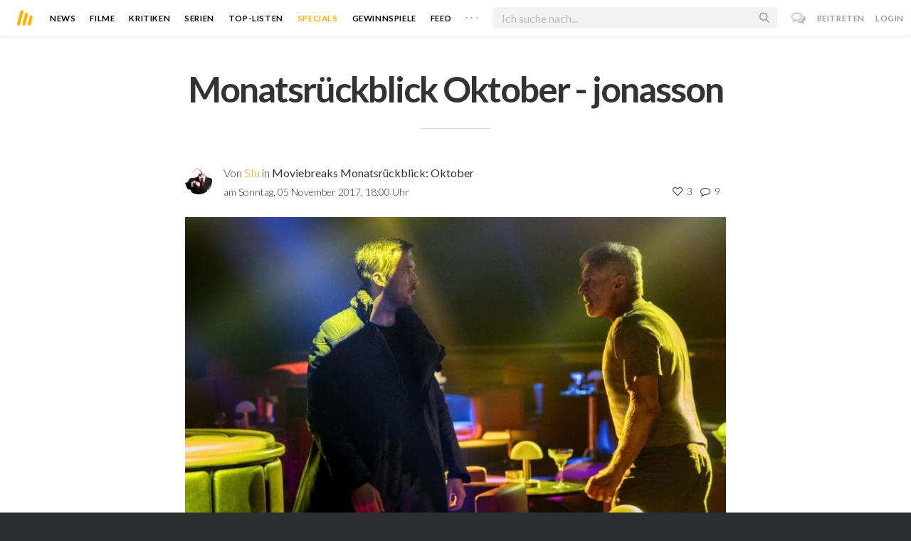

--- FILE ---
content_type: text/html; charset=utf-8
request_url: https://moviebreak.de/features/moviebreaks-monatsrueckblick-oktober/item?item=6
body_size: 11838
content:
<!DOCTYPE html>
<html lang="de">
<head>
  <meta charset="utf-8" />

<meta name="viewport" content="width=device-width, initial-scale=1" />

<META NAME="copyright" CONTENT="Copyright by Moviebreak.de">
<META NAME="Content-Language" CONTENT="de">
<META NAME="distribution" CONTENT="Global">
<META NAME="revisit-after" CONTENT="1 days">
<META NAME="robots" CONTENT="INDEX,FOLLOW,NOODP">
<META NAME="page-topic" CONTENT="Film, Kino, DVD">
<META NAME="audience" content="All">
<meta name="google-site-verification" content="5HsFgFplwinPMXQ_ZVekOIA-DSH-I6EZ5A5QdFbq3Lc" />

<title>Monatsrückblick Oktober - jonasson | Moviebreak.de</title>
<meta name="description" content="1. Highlights aus den Kinosälen:Blade Runner 2049 - Dieses Sequel hat es in sich. Überragende visuelle Eindrücke, ein markerschütternder und adäquater Sound, herausragende schauspielerische Leistun..." />
<meta property="og:title" content="Monatsrückblick Oktober - jonasson | Moviebreak.de" />
<meta property="og:description" content="1. Highlights aus den Kinosälen:Blade Runner 2049 - Dieses Sequel hat es in sich. Überragende visuelle Eindrücke, ein markerschütternder und adäquater Sound, herausragende schauspielerische Leistun..." />
<meta property="og:image" content="https://assets-cache0.moviebreak.de/system/bilder/feature_item/photo/59f9be2f6e73333891f40d00/Blade-Runner-2049.jpg" />
<meta property="og:type" content="website" />
<meta property="og:url" content="https://moviebreak.de/features/moviebreaks-monatsrueckblick-oktober/item?item=6" />
<meta property="og:site_name" content="moviebreak.de" />
<meta property="fb:app_id" content="526569477387173" />
<meta property="fb:pages" content="349537228498986" />

<!-- for Twitter -->
<meta name="twitter:card" content="summary" />
<meta name="twitter:title" content="Moviebreak.de" />
<meta name="twitter:description" content="Moviebreak ist Deutschlands Community für Filmbegeisterte." />

<!-- AMP -->
<link rel="amphtml" href="https://moviebreak.de/features/moviebreaks-monatsrueckblick-oktober/amp?item=6">
<!-- Favicon -->
<link rel="icon" href="/favicon.ico" type="image/x-icon">  

<link rel="stylesheet" media="screen" href="/assets/application-f64d9f433349f0fdb38c062376cbf3a6.css" />

<!-- Included JS Files  -->
<script src="https://cdnjs.cloudflare.com/ajax/libs/vue/1.0.16/vue.min.js" type="text/javascript"></script>
<script src="/assets/application-e84bd17dd47dbd71aa7baf0867fc2dff.js"></script>

<meta name="csrf-param" content="authenticity_token" />
<meta name="csrf-token" content="8e+SQ8gbl94+K0o6lDqT7oV82BkTxM61uo3X9uKUfCpUOVMIGLL+MgsPjw46dLNcXHze6gXUHe8pCsTxndFFJQ==" />

<link rel="alternate" type="application/atom+xml" title="ATOM" href="/stories" />
<link rel="alternate" type="application/rss+xml" title="RSS" href="/stories.rss" />


  <script>
    var _gaq=[['_setAccount','UA-38636139-1'],['_trackPageview']];
    (function(d,t){var g=d.createElement(t),s=d.getElementsByTagName(t)[0];g.async=1;
    g.src=('https:'==location.protocol?'//ssl':'//www')+'.google-analytics.com/ga.js';
    s.parentNode.insertBefore(g,s)}(document,'script'));
  </script>

</head>
<body 
  class="features item "
  data-subscription-namespace="/" 
  data-user-login="" data-user-nimda=""
  data-facebook-id="526569477387173">
  <div id="fb-root"></div>

  <div id="flash-messages">

</div>

  <div id="ns-box" class="ns-box"></div>

  <div id="tweets-pane" class="tweets-pane" data-turbolinks-permanent>
	<a href="#" id="close-tweets-pane" class="close fa fa-angle-right"></a>
	<div id="tweets">

		<div class="tweets--header" data-room="users" data-resource-id="online">
			<div class="tweets--header-content">
				<span class="tweets--headline">Chat</span>

				<a href="#" @click.prevent="onlineUsersOpen = !onlineUsersOpen" class="tweets-subheadline">
					<span class="left dot green"></span>
					{{ onlineUsers.length }} User Online
					<i v-bind:class="onlineUsersOpen ? 'fa-caret-up' : 'fa-caret-down'" class="fa"></i>
				</a>
			</div>

			<div class="users-list" v-show="onlineUsersOpen">
				<a v-for="user in onlineUsers" v-bind:href="'/users/' + user.login" class="users-list--item">
					<img v-bind:src="user.avatar" class="avatar">
				</a>
			</div>
		</div>


		<div class="tweets-list">
			<div v-for="(idx, tweet) in tweets | orderBy 'number' -1" class="tweets-item">
				<a v-bind:href="tweet.url" class="item-avatar">
					<img v-bind:src="tweet.photo" class="avatar">
				</a>

				<div class="item-content">
					<h4 class="item-title">
						<a class="inherit underline-hover" v-bind:href="tweet.url">{{ tweet.login }}</a>
					</h4>

					<div class="item-text">
						{{{ tweet.body | format }}}
					</div>

					<div class="item-footer">
						<span class="time">{{ tweet.created_at }}</span>

						<a href="#" class="item-delete" v-show="tweet.deleteable" @click.prevent="deleteTweet(tweet)">
							<i class="fa fa-trash-o"></i>
						</a>
					</div>
				</div>
			</div>

			<p class="text-center space-top-2" v-show="loading">Wird geladen...</p>

			<div class="text-center space-top-2" v-show="!allLoaded && !loading">
				<a href="#" @click.prevent="loadTweets">Mehr laden</a>
			</div>
		</div>

	</div>
</div>
  <div id="app">
    <header class="main-header">
  <div class="header--left--actions">
    <div class="has-dropdown">
      <i id="nav-toggle" class="flaticon-navicon header--icon header--navicon"></i>

      <div class="dropdown nav-dropdown">
        <i class="fa fa-caret-up arrow arrow--left"></i>
        <div class="inner">
          <ul>
            <li><a href="/stories">News</a></li>
            <li><a href="/film">Filme</a></li>
            <li><a href="/film/kritiken">Kritiken</a></li>
            <li><a href="/top_lists">Top-Listen</a></li>
            <li><a href="/film/all">Archiv</a></li>
            <li><a href="/serien">Serien</a></li>
            <li><a href="/features">Specials</a></li>
            <li><a href="/gewinnspiele">Gewinnspiele</a></li>
            <li><a href="/users">Feed</a></li>
            <li><a href="/lists">User-Listen</a></li>
            <li><a href="/film/filmstarts">Im Kino</a></li>
            <li><a href="/film/vorschau">Vorschauen</a></li>
            <li><a href="/film/user_kritiken">User-Kritiken</a></li>
            <li><a href="/film/top">Top 100</a></li>
            <li><a href="/stats">Hall of Fame</a></li>
            <li><a href="/users/all">Alle User</a></li>
          </ul>
        </div>
      </div>
    </div>

    <a href="#" @click.prevent="handleSearchView" class="header--search-trigger header--icon">
      <i class="flaticon-search"></i>
    </a>
  </div>

  <a class="header--logo" href="/"><img class="header--logo--img" src="/assets/logos/mb-icon@2x-2e434e9dde23fe61c5f483002e20116f.png" alt="Mb icon@2x" /></a>

  <div class="header--side">
    <div class="header--nav-items">
      <a class="header--nav-item " href="/stories">News</a>
      <a class="header--nav-item " href="/film">Filme</a>
      <a class="header--nav-item " href="/film/kritiken">Kritiken</a>
      <a class="header--nav-item " href="/serien">Serien</a>
      <a class="header--nav-item " href="/top_lists">Top-Listen</a>
      <a class="header--nav-item active" href="/features">Specials</a>
      <a class="header--nav-item " href="/gewinnspiele">Gewinnspiele</a>
      <a class="header--nav-item " href="/users">Feed</a>
      
      <div class="has-dropdown">
        <a class="header--nav-item more" data-toggle="nav" href="#">. . .</a>

        <div class="dropdown">
          <i class="fa fa-caret-up arrow"></i>
          <div class="inner">
            <ul>
              <li><a href="/film/all">Archiv</a></li>
              <li><a href="/lists">User-Listen</a></li>
              <li><a href="/film/filmstarts">Im Kino</a></li>
              <li><a href="/film/vorschau">Vorschauen</a></li>
              <li><a href="/film/user_kritiken">User-Kritiken</a></li>
              <li><a href="/film/top">Top 100</a></li>
              <li><a href="/stats">Hall of Fame</a></li>
              <li><a href="/users/all">Alle User</a></li>
            </ul>
          </div>
        </div>
      </div>
    </div>
  </div>

  <form @submit.prevent="" class="header--search-form" v-bind:class="{'active': mobileSearchActive}">
    <a href="#" class="header--search-form--icon close" v-if="isSearchView || mobileSearchActive" @click.prevent="handleSearchView">&#xd7;</a>
    <i class="flaticon-search header--search-form--icon" v-else></i>
    <input aria-label="Suchen" type="text" placeholder="Ich suche nach..." class="header--search-form--field" v-model="q"
           @keydown.esc="q = ''" @keydown.down.prevent="down" @keydown.up.prevent="up" v-el:search-input>
  </form>

  <div class="header--right--actions">
      <a href="#" id="tweets-button" class="relative" title="chat">
        <i class="fa fa-comments-o update--icon chat"></i>
        <span id="messages-counter" class="update--count online" data-count="0" data-turbolinks-permanent></span>
      </a>
      <a href="/signup" class="header--login-btn hidden-xs">Beitreten</a>
      <a href="#" class="header--login-btn" @click.prevent="showModal = true">Login</a>
  </div>
</header>

    <div class="main-container">
      <div class="search-container" v-show="isSearchView">
	<search :q="q" :active.sync="isSearchView"></search>
</div>

<script type="text/template" id="search-container">
	<div class="search--content container">
		<div class="search--results">
			<header class="search--results-header">
				<span class="title">Ergebnisse für "{{ q }}"</span>
				<span class="sub-title">{{ results.length }} Ergebnisse</span>
			</header>

			<ul class="search--results-items" v-show="itemsCount && !loading">
				<li v-for="(idx, item) in results | filterBy filter in 'type' | orderBy 'score' -1 | limitBy limit">
					<a href="{{ item.url }}" class="search--results-item" v-bind:class="[item.type, (currentIdx == idx) ? 'selected' : '']">
						<div class="search--item-photo">
							<img :src="item.photo">
						</div>
						<div class="search--item-content">
							<p class="search--item-title">{{ item.title }} 
								<span class="search--item-subtitle" v-show="item.subtitle">({{ item.subtitle }})</span>
							</p>
							<p v-show="item.body">{{ item.body }}</p>
							<p class="search--item-subheading" v-show="item.subheading">{{ item.subheading }}</p>
						</div>
					</a>
				</li>
			</ul>
			
			<p v-else>
				<span v-show="loading">Wird nach "{{ q }}" gesucht...</span>
				<span v-else>Hmmm. Keine Ergebnisse gefunden. :(</span>
			</p>
		</div>

		<aside class="search--filters">
			<div class="search-filters-content">
				<label class="search--label">Typ</label>

				<filter-tab :results="results" title="Top" type=""></filter-tab>
				<filter-tab :results="results" title="Filme" type="movie"></filter-tab>
				<filter-tab :results="results" title="Serien" type="show"></filter-tab>
				<filter-tab :results="results" title="Stars" type="people"></filter-tab>
				<!--<filter-tab :results="results" title="News" type="story"></filter-tab>-->
			</div>
		</aside>
	</div>
</script>

<script type="text/template" id="filter-tab">
	<span class="search--filter-btn" @click="onClick" v-bind:class="{'active': activeClass }">
		{{ title }} <span class="search--tab-counter" v-show="itemsCount">({{ itemsCount }})</span>
	</span>
</script>

      <div class="activity-view hide" v-show="isMentionsView">
  <span class="close-view-button" @click="toggleMentionsView">&#xd7;</span>

  <header class="hero">
    <h1 class="hero-title">Erwähnungen</h1>
  </header>

  <div class="container mid7 pad-5">
    <div id="mentions">
      <p class="pad-top-5 text-center"><i class="fa fa-circle-o-notch fa-spin fa-3x"></i></p>
    </div>
  </div>
</div>

<div class="activity-view hide" v-show="isActivityView">
	<span class="close-view-button" @click="toggleActivityView">&#xd7;</span>

	<header class="hero">
		<h1 class="hero-title">Benachrichtigungen</h1>
	</header>

	<div class="mid7 pad-5">
		<div class="clearfix col-xs-12 space-2">
	    <a data-method="delete" data-remote="true" data-confirm="Bist du sicher?" class="red right" href="/notifications/all">Alle löschen</a>
	  </div>

    <div id="notifications">
    	<p class="pad-top-5 text-center"><i class="fa fa-circle-o-notch fa-spin fa-3x"></i></p>
    </div>
  </div>
</div>
      
      <div v-show="isMainView">
        
<div class="container pad-4">
  <div class="row">
    <div class="col-md-8 col-md-offset-2">
      <header class="hero">
        <h1 class="hero-title">Monatsrückblick Oktober - jonasson</h1>
      </header>

      <div class="fill-parent clearfix space-2 flex sub">
        <div class="photo fill">
          <a href="/users/Stu"><img alt="Stu" class="avatar " src="https://assets-cache0.moviebreak.de/system/bilder/user/avatar/53cd532abda00c636a000003/small_avatar_fb.jpg" /></a>
        </div>
        <div class="flex1">
          <div class="space-0">
            <p>Von <a class="link" href="/users/Stu">Stu</a> in <strong>Moviebreaks Monatsrückblick: Oktober</strong></p>
          </div>
          <div class="fill-parent clearfix">
            <div class="f14 left hidden-xs">
              <p>am Sonntag, 05 November 2017, 18:00 Uhr</p>
            </div>
            <div class="meta f14 right">
              <div class="likes-and-comments f14">
  <ul>
    <li class="likes_count inl-block" data-room="likes_count" data-resource-id="FeatureItem/59f9be2f6e73333891f40d00">
    	<span class="like-count-value">
	<i class="fa fa-heart-o active"></i>
	<span class="likes-counter">3</span>
</span>
    </li>
    <li class="comments_count inl-block" data-room="comments_count" data-resource-id="FeatureItem/59f9be2f6e73333891f40d00">
    	<span class="comment-count-value">
	<i class="fa fa-comment-o active"></i>
	<span class="comments-counter">9</span>
</span>

    </li>
  </ul> 
</div>
            </div>
          </div>
        </div>
      </div>

      <div class="photo space-3">
        <a href="/features/moviebreaks-monatsrueckblick-oktober/item?item=7"><img alt="Monatsrückblick Oktober - jonasson" class="redius" style="width: 100%;" src="https://assets-cache0.moviebreak.de/system/bilder/feature_item/photo/59f9be2f6e73333891f40d00/v1_Blade-Runner-2049.jpg" /></a>
          <small class="source">Bildnachweis: © Sony / Warner Bros.</small>
      </div>

        <div class="space-3 feature-item-select-wrap">
    <div class="nice-select "><span class="select-label"></span><i class="select-arrow fa fa-angle-down"></i><select name="feature_item_select" id="feature_item_select" data-select-linked="true"><option value="/features/moviebreaks-monatsrueckblick-oktober/item?item=1">1. Moviebreaks Monatsrückblick: Oktober</option>
<option value="/features/moviebreaks-monatsrueckblick-oktober/item?item=2">2. Monatsrückblick Oktober - Oneal</option>
<option value="/features/moviebreaks-monatsrueckblick-oktober/item?item=3">3. Monatsrückblick Oktober - Macky</option>
<option value="/features/moviebreaks-monatsrueckblick-oktober/item?item=4">4. Monatsrückblick Oktober - Bristleback</option>
<option value="/features/moviebreaks-monatsrueckblick-oktober/item?item=5">5. Monatsrückblick Oktober - Lidanoir </option>
<option selected="selected" value="/features/moviebreaks-monatsrueckblick-oktober/item?item=6">6. Monatsrückblick Oktober - jonasson</option>
<option value="/features/moviebreaks-monatsrueckblick-oktober/item?item=7">7. Monatsrückblick Oktober - D0mas</option>
<option value="/features/moviebreaks-monatsrueckblick-oktober/item?item=8">8. Monatsrückblick Oktober - Smooli</option>
<option value="/features/moviebreaks-monatsrueckblick-oktober/item?item=9">9. Monatsrückblick Oktober - MrDepad</option>
<option value="/features/moviebreaks-monatsrueckblick-oktober/item?item=10">10. Monatsrückblick Oktober - Souli</option>
<option value="/features/moviebreaks-monatsrueckblick-oktober/item?item=11">11. Monatsrückblick Oktober - Stu</option>
<option value="/features/moviebreaks-monatsrueckblick-oktober/item?item=12">12. Monatsrückblick Oktober - Furuha</option>
<option value="/features/moviebreaks-monatsrueckblick-oktober/item?item=13">13. Monatsrückblick Oktober - siBBe</option>
<option value="/features/moviebreaks-monatsrueckblick-oktober/item?item=14">14. Jetzt seid Ihr gefragt...</option></select></div>
  </div>


      <div class="fr-tags">
        <p class="fr-tag"><b>1. Highlights aus den Kinosälen:</b></p><p class="fr-tag"><a href="http://www.moviebreak.de/film/blade-runner-2" rel="nofollow">Blade Runner 2049</a> - Dieses Sequel&nbsp;hat es in sich.&nbsp;Überragende&nbsp;visuelle Eindrücke, ein&nbsp;markerschütternder und&nbsp;adäquater&nbsp;Sound,&nbsp;herausragende schauspielerische Leistungen&nbsp;und nicht zuletzt ein Drehbuch,&nbsp;vor dem&nbsp;man nur den Hut ziehen kann.&nbsp;Die langsame&nbsp;Erzählweise&nbsp;und&nbsp;die sukzessive&nbsp;sich entfaltende&nbsp;Story&nbsp;sind ein wahrer Genuss. Ich traue es mich fast nicht zu sagen, aber das Sequel gefällt mir in der Tat noch etwas besser als das Original.  Es wird definitiv nicht bei den zwei&nbsp;Kinosichtungen&nbsp;bleiben! </p><p class="fr-tag"><a href="http://www.moviebreak.de/film/the-square-2" rel="nofollow">The Square</a> - Ein fulminantes filmisches Experiment, das seine gesellschafts- und kunstkritischen Seitenhiebe nicht beißender hätte vortragen können. Es gibt eine Fülle an großartigen Einzelszenen, die als Kurzfilm für sich stehen könnten und nichts an Aussagekraft einbüßen würden. Als Gesamtkonzept konnte der Film mich dann jedoch nicht hundertprozentig überzeugen, da er sich in einzelnen Argumenten verläuft und nicht ganz auf den Punkt kommt. Trotzdem lohnt er sich unbedingt!<br></p><p class="fr-tag"><a href="http://www.moviebreak.de/film/happy-end-3" rel="nofollow">Happy End</a> - Nach den beiden Vorgängern von Haneke bedeutet dieser Film für mich eine klitzekleine Enttäuschung. Die Erwartungen waren einfach zu hoch. Viele interessante Ansätze, wie zum Beispiel der Einsatz von Snapchat oder die Metaphorik der Baustelle. Insgesamt aber etwas zäh und uninspiriert was die Erzählung angeht. Einige Szenen treffen ins Schwarze und in die Magengrube des Zuschauers, andere verlaufen auf unbefriedigende Weise im Sande. Solide Analyse einer dysfunktionalen Familie vom Meister Haneke.<br></p><p class="fr-tag"><b>2. Flops aus den Kinosälen:</b></p><p class="fr-tag">Gab diesen Monat keine.<br></p><p class="fr-tag"><b>3. Highlights im Heimkino:</b></p><p class="fr-tag"><a href="http://www.moviebreak.de/film/walk-the-line" rel="nofollow">Walk the Line</a> - Nach wie vor die beste filmische Umsetzung einer Musiker-Biografie. Begeisterung pur. <br></p><p class="fr-tag"><a href="http://www.moviebreak.de/film/wild-strawberries" rel="nofollow">Wilde Erdbeeren</a> -&nbsp;Wunderbar besinnlicher Film&nbsp;über die Lebensrückschau eines alten Mannes.&nbsp;Es kann sein, dass er mich in einer anderen&nbsp;Lebensphase nochmal mehr&nbsp;mitreißen&nbsp;wird. Trotzdem&nbsp;eines der größten Werke eines&nbsp;großen Regisseurs. </p><p class="fr-tag"><a href="http://www.moviebreak.de/film/saul-fia" rel="nofollow">Son of Saul</a> - Auch wenn man sich erstmal an die Kameraführung gewöhnen muss, ist dies eine der eindrücklichsten filmischen Aufbereitungen dieses dunklen Kapitels der Historie. Und es kommt soviel an Visuellem und Auditiven, an das man sich nie gewöhnen wird und auch niemals gewöhnen möchte, das diese Art der Kameraführung ein adäquates Mittel der Darstellung zu sein scheint. Mit seiner grenzenlosen Authentizität, seinem Interesse für das Individuum und seiner neutralen Haltung, gelingt Nemes hier ein angemessener Umgang mit der Thematik. Die Geräuschkulisse geht uns dabei wesentlich näher als so manche andere drastische filmische Gewaltdarstellung der Grausamkeiten des Dritten Reiches. Hut ab, vor diesem ernsthaften Film. <br></p><p class="fr-tag"><a href="http://www.moviebreak.de/film/berlin-syndrome" rel="nofollow">Berlin Syndrom</a> - Interessante Mischung aus subtilem Charakterdrama und nervenzehrendem Horror. Siehe meine Kritik.<br></p><p class="fr-tag"><b>4. Flops im Heimkino:</b><br></p><p class="fr-tag"><a href="http://www.moviebreak.de/film/gegen-die-zeit" rel="nofollow">Gegen die Zeit</a> - Vielleicht liegt mir das Actionkino&nbsp;momentan nicht. Das würde erklären, warum mich die interessant konstruierte Story, die guten Darsteller und das atemberaubende Tempo des Films nicht so richtig überzeugen konnten. Nette Unterhaltung, aber nicht mehr.<br></p><p class="fr-tag"><a href="http://www.moviebreak.de/film/legenden-der-leidenschaft" rel="nofollow">Legenden der Leidenschaft</a> - Die Filme des guten Edward Zwick scheinen nach einigen Jahren in der Achtung bei mir zu sinken. So war ich früher einigermaßen begeistert von diesem epischen, melodramatischen Film. Mittlerweile gehen mir einige Charaktere gehörig auf den Senkel und die Poesie entpuppt sich doch als purer Kitsch. Schade eigentlich.<br></p><p class="fr-tag"><b>5. Alles über Serien:</b></p><p class="fr-tag">So die eine oder andere Folge <a href="http://www.moviebreak.de/serien/mord-mit-aussicht/staffel/1" rel="nofollow">Mord mit Aussicht</a> bereitet doch immer wieder Freude.<br></p><p class="fr-tag"><b>6. Für den November plane ich:</b></p><p class="fr-tag">Ordnung zu schaffen.<br></p><p class="fr-tag"><b>7. Filmschaffender des Monats:</b><br></p><p class="fr-tag">Hier nenne ich mal <a href="http://www.moviebreak.de/person/denis-villeneuve" rel="nofollow">Denis Villeneuve</a>, weil er schon wieder ein eigenständiges Werk geschaffen hat, das die Wucht besaß, mich umzuhauen. Kann dieser Mann auch schlecht? Anscheinend nicht!<br></p><p class="fr-tag"><b>8. Mein Monat hat mich irgendwie an diesen Film erinnert:</b></p><p class="fr-tag"><a href="http://www.moviebreak.de/film/krieg-und-frieden" rel="nofollow">Krieg und Frieden</a>.<br></p><p class="fr-tag"><strong><a href="http://www.moviebreak.de/users/jonasson" rel="nofollow">jonasson</a></strong></p>
      </div>



      
  <div class="clearfix fill-parent space-top-5 space-1">
    <div class="items row row-pad7">
        <div class="col-xs-12 col-sm-6 pad7 nopad-mob space-0">
          <label class="text-label">Zum vorherigen Teil:</label>
          <a href="/features/moviebreaks-monatsrueckblick-oktober/item?item=5" title="Monatsrückblick Oktober - Lidanoir "
            class="feature-item inherit block smaller">
            <div class="photo center-bg overlay" style="background-image:url(https://assets-cache0.moviebreak.de/system/bilder/feature_item/photo/59f616886e73330686e20f00/v3_parade_2.jpg);">
              <div class="likes-and-comments f14">
  <ul>
    <li class="likes_count inl-block" data-room="likes_count" data-resource-id="FeatureItem/59f616886e73330686e20f00">
    	<span class="like-count-value">
	<i class="fa fa-heart-o active"></i>
	<span class="likes-counter">3</span>
</span>
    </li>
    <li class="comments_count inl-block" data-room="comments_count" data-resource-id="FeatureItem/59f616886e73330686e20f00">
    	<span class="comment-count-value">
	<i class="fa fa-comment-o active"></i>
	<span class="comments-counter">1</span>
</span>

    </li>
  </ul> 
</div> 
            </div>

            <div class="overlay flex center-center">
              <div class="text text-center pad20">
                <p class="f14 space-0">Teil 5/14</p>
                <h5 class="fw3 f18">Monatsrückblick Oktober - Lidanoir </h5>
              </div>
            </div>
          </a>
        </div>

        <div class="col-xs-12 col-sm-6 right pad7 nopad-mob space-0">
          <label class="text-label">Zum nächsten Teil:</label>

          <a href="/features/moviebreaks-monatsrueckblick-oktober/item?item=7" title="Monatsrückblick Oktober - D0mas"
            class="feature-item inherit block smaller">
            <div class="photo center-bg overlay" style="background-image:url(https://assets-cache0.moviebreak.de/system/bilder/feature_item/photo/59fc46406e73332880600000/v3_onNmO8Dw9QwDOi2AV7ehpnQFhGx.jpg);">
              <div class="likes-and-comments f14">
  <ul>
    <li class="likes_count inl-block" data-room="likes_count" data-resource-id="FeatureItem/59fc46406e73332880600000">
    	<span class="like-count-value">
	<i class="fa fa-heart-o active"></i>
	<span class="likes-counter">3</span>
</span>
    </li>
    <li class="comments_count inl-block" data-room="comments_count" data-resource-id="FeatureItem/59fc46406e73332880600000">
    	<span class="comment-count-value">
	<i class="fa fa-comment-o active"></i>
	<span class="comments-counter">1</span>
</span>

    </li>
  </ul> 
</div> 
            </div>

            <div class="overlay flex center-center">
              <div class="text text-center pad20">
                <p class="f14 space-0">Teil 7/14</p>
                <h5 class="fw3 f18">Monatsrückblick Oktober - D0mas</h5>
              </div>
            </div>
          </a>
        </div>
    </div>
  </div>


        <div class="space-3 feature-item-select-wrap">
    <div class="nice-select "><span class="select-label"></span><i class="select-arrow fa fa-angle-down"></i><select name="feature_item_select" id="feature_item_select" data-select-linked="true"><option value="/features/moviebreaks-monatsrueckblick-oktober/item?item=1">1. Moviebreaks Monatsrückblick: Oktober</option>
<option value="/features/moviebreaks-monatsrueckblick-oktober/item?item=2">2. Monatsrückblick Oktober - Oneal</option>
<option value="/features/moviebreaks-monatsrueckblick-oktober/item?item=3">3. Monatsrückblick Oktober - Macky</option>
<option value="/features/moviebreaks-monatsrueckblick-oktober/item?item=4">4. Monatsrückblick Oktober - Bristleback</option>
<option value="/features/moviebreaks-monatsrueckblick-oktober/item?item=5">5. Monatsrückblick Oktober - Lidanoir </option>
<option selected="selected" value="/features/moviebreaks-monatsrueckblick-oktober/item?item=6">6. Monatsrückblick Oktober - jonasson</option>
<option value="/features/moviebreaks-monatsrueckblick-oktober/item?item=7">7. Monatsrückblick Oktober - D0mas</option>
<option value="/features/moviebreaks-monatsrueckblick-oktober/item?item=8">8. Monatsrückblick Oktober - Smooli</option>
<option value="/features/moviebreaks-monatsrueckblick-oktober/item?item=9">9. Monatsrückblick Oktober - MrDepad</option>
<option value="/features/moviebreaks-monatsrueckblick-oktober/item?item=10">10. Monatsrückblick Oktober - Souli</option>
<option value="/features/moviebreaks-monatsrueckblick-oktober/item?item=11">11. Monatsrückblick Oktober - Stu</option>
<option value="/features/moviebreaks-monatsrueckblick-oktober/item?item=12">12. Monatsrückblick Oktober - Furuha</option>
<option value="/features/moviebreaks-monatsrueckblick-oktober/item?item=13">13. Monatsrückblick Oktober - siBBe</option>
<option value="/features/moviebreaks-monatsrueckblick-oktober/item?item=14">14. Jetzt seid Ihr gefragt...</option></select></div>
  </div>


      <div id="likes-comments" data-resource="FeatureItem" 
		 data-resource-id="59f9be2f6e73333891f40d00" data-movie-id="">

	<p class="text-center pad-top-btm" v-show="loading">Wird geladen...</p>

	<div v-show="!loading">
		<likes :likes="likes" :liked="liked" :resource="resource" :resource-id="resourceId"></likes>

<script type="text/template" id="likes">
	<div class="likes">
		<button class="icobutton" v-bind:class="{'active': liked}" @click="buttonClicked" v-el:button>
			<span v-bind:class="liked ? 'fa-heart' : 'fa-heart-o'" class="fa"></span>
		</button>

		<ul class="likes-list">
			<li v-for="user in likes">
				<a v-bind:href="'/users/' + user.login" v-bind:title="user.login" class="likes-list-item">
	        <img v-bind:src="user.photo" class="avatar">
	      </a>
			</li>
		</ul>
	</div>
</script>

		<comments :comments="comments" :comments-count="commentsCount" :movie-id="movieId" :resource="resource" :resource-id="resourceId"></comments>

<script type="text/template" id="comments">
  <div class="comments">
    <h4 class="nice-headline">
    	Kommentare <span class="fw4" v-show="commentsCount > 0">({{ commentsCount }})</span>
    </h4>

    <div class="comments-list">
      <comment v-for="comment in comments | orderBy 'number' 1" :comment="comment" commentable="true" :movie-id="movieId"></comment>
    </div>

    <form class="comments--form" v-el:comment-form v-show="currentUser">
      <input type="hidden" id="comment_body" name="comment[body]" v-el:comment-body>
      <input type="hidden" name="resource_name" v-bind:value="resource">
      <input type="hidden" name="resource_id" v-bind:value="resourceId">


      <p contenteditable="true" class="tweet-field body-mirror" @keydown="input($event)" v-el:comment-body-mirror></p>
      
      <div class="comments--form-help">
        <span class="hints">
          <span>@username</span>
          <span>#Filmtitel</span>
          <span>$Schauspieler</span>
          <span>:emoji</span>
        </span>
        <input type="submit" value="Senden" class="button" @click.prevent="post">
      </div>
    </form>

    <div class="comments-logout" v-show="!currentUser">
      <p>Kommentieren ist nur für User der Community erlaubt.</p>
      <p>Melde dich an oder registriere dich bei uns! <i class="twa twa-satisfied"></i></p>
    </div>
  </div>
</script>



<script type="text/template" id="comment">
  <div class="comments-item">
    
    <div class="comments-item-main">
      <a v-bind:href="comment.url" class="item-avatar">
        <img v-bind:src="comment.photo" class="avatar">
      </a>

      <div class="item-content">
        <h4 class="item-title">
          <a v-bind:href="comment.url">{{ comment.login }}</a>
          <span class="item-rating" v-bind:class="ratingInColor" v-show="comment.rating > 0">{{ comment.rating }}</span>
        </h4>

        <div class="item-text">
          {{{ comment.body | format }}}
        </div>

        <div class="item-footer">
          <span class="time">{{ comment.created_at }}</span>

          <span class="middotDivider"></span> 
          <a href="#" v-bind:class="{'active': comment.liked}" @click.prevent="handleLikeCount">
            <i v-bind:class="comment.liked ? 'fa-heart' : 'fa-heart-o'" class="fa"></i>
            <span v-show="comment.likes > 0">{{ comment.likes }}</span>
          </a>

          <span v-show="currentUser && commentable == 'true'">
            <span class="middotDivider"></span> 
            <a href="#" class="item-sub" @click.prevent="toggleReplyForm">Antworten</a>
          </span>

          <a href="#" class="item-delete" v-show="comment.deleteable" @click.prevent="deleteComment">
            <i class="fa fa-trash-o"></i>
          </a>
        </div>
      </div>
    </div>

    <div class="comments-item-reply" v-if="commentable == 'true'">
      <comment v-for="comment in comment.replies" :comment="comment" commentable="false" class="comments-item"></comment>

      <form class="comments--form" v-show="comment.showReply" v-el:reply-form>
        <input type="hidden" name="comment[body]" v-el:reply-body>
        <input type="hidden" name="resource_name" value="Comment">
        <input type="hidden" name="resource_id" value="{{ comment.id }}">


        <p contenteditable="true" class="tweet-field reply-body-mirror" @keydown="input($event)" v-el:reply-body-mirror></p>
        
        <div class="comments--form-help">
          <span class="hints">
            <span>@username</span>
            <span>#Filmtitel</span>
            <span>$Schauspieler</span>
            <span>:emoji</span>
          </span>
          <input type="submit" value="Antworten" class="button" @click.prevent="reply">
        </div>
      </form>
    </div>

  </div>
</script>
	</div>
</div>
    </div>
  </div>
</div>

      </div>
    </div>

    <footer class="yellow-panel pad-top-2 pad-2 text-center">
  <div class="global-watched space-top-1"  data-room="global_watched" data-resource-id="hours_watched">
    <p class="mf16 f20 text-color space-1 pad7">Zusammen haben wir <strong>205 Jahre</strong>, <strong>5 Monate</strong>, <strong>1 Woche</strong>, <strong>5 Tage</strong>, <strong>15 Stunden</strong> und <strong>27 Minuten</strong> geschaut.</p>

  </div>
    <div class="midlineDivider"></div>
    <p class="mf16 f24 space-2">Schließe dich uns an.</p>
    <div class="icons-footer fill-parent space-3 clearfix">
      <span class="item">
        <i class="flaticon-seen"></i>
        <span class="label">Gesehen</span>
      </span>
      <span class="item">
        <i class="flaticon-want"></i>
        <span class="label">Watchlist</span>
      </span>
      <span class="item">
        <i class="flaticon-fave"></i>
        <span class="label">Bewerten</span>
      </span>
      <span class="item">
        <i class="flaticon-heart"></i>
        <span class="label">Favoriten</span>
      </span>
      <span class="item">
        <i class="flaticon-collect"></i>
        <span class="label">Sammlung</span>
      </span>
      <span class="item">
        <i class="flaticon-list"></i>
        <span class="label">Listen</span>
      </span>
      <span class="item">
        <i class="flaticon-review"></i>
        <span class="label">Kritiken</span>
      </span>
      <span class="item">
        <i class="fa fa-bar-chart"></i>
        <span class="label">Statistiken</span>
      </span>
    </div>
    <a class="pseudo-btn wider black" href="/signup">Beitreten</a>
</footer>

<footer class="main-footer light fill-parent f14 clearfix very-dark pad-top-4 pad-4">
  <div class="container nopad-mob">
    <div class="section col-md-3 col-sm-4 col-xs-6">
      <h4 class="hdl">Moviebreak</h4>

      <ul class="links">
        <li><a href="/">Home</a></li>
        <li><a href="/seiten/team">Team</a></li>
        <li><a href="/seiten/faq">FAQ</a></li>
        <li><a class="attract" href="/seiten/we-want-you">Join us</a></li>

      </ul>


      <div class="copyright">© 2025 movie<strong>break</strong>.de</div>
    </div>

    <div class="section col-md-3 col-sm-4 col-xs-6 some-links">
      <h4 class="hdl">Nützliche Links</h4>
      <ul class="links">
        <li><a data-remote="true" data-remodal-target="ajax" href="/feedbacks/new">Feedback</a></li>
        <li><a href="/seiten/version-history">v0.2</a></li>
        <li><a href="/seiten/datenschutz">Datenschutz</a></li>
        <li></li>
        <li><a href="/seiten/impressum">Impressum</a></li>
        <li><a data-remote="true" data-toggle="theme" rel="nofollow" data-method="put" href="/change_theme"><span class='left dot gray'></span> Dark Mode</a></li>
      </ul>
    </div>


    <div class="section social col-md-3 col-sm-4 col-xs-12 right">
      <ul class="links">
        <li><a rel="noopener noreferrer nofollow" class="youtube" href="https://www.youtube.com/channel/UCkmX8siKcFI8sqiqTtH0wdw" target="_blank"><i class="fa fa-youtube"></i> <span>Youtube</span></a></li>
        <li><a rel="noopener noreferrer nofollow" class="facebook" href="https://www.facebook.com/pages/Moviebreak/349537228498986" target="_blank"><i class="fa fa-facebook"></i> <span>Facebook</span></a></li>
        <li><a rel="noopener noreferrer nofollow" class="twitter" href="https://twitter.com/moviebreak_de" target="_blank"><i class="fa fa-twitter"></i> <span>Twitter</span></a></li>
      </ul>
    </div>
  </div>
</footer>

<div class="remodal-bg">
  <div class="remodal" data-remodal-id="ajax" data-remodal-options="hashTracking: false">
    <div class="content">
      <h1 class="text-center"><i class="fa fa-spinner fa-spin"></i></h1>
    </div>
  </div>
</div>

    <script type="text/template" id="modal-template">
  <div class="modal" v-show="show" transition="modal">
    <span class="modal--close-button" @click="show = false">&#xd7;</span>

    <div class="modal-container">
      <div class="modal-header hidden-xs">
        <slot name="header">
          <img src="/assets/logos/mb-icon@2x-2e434e9dde23fe61c5f483002e20116f.png" alt="Mb icon@2x" />
        </slot>
      </div>
      
      <div class="modal-body">
        <slot name="body">
          <h1 class="hidden-xs">Anmelden</h1>
          <p class="login-feedback-text">&nbsp;</p>
  
          <form action="/session" method="post" data-remote="true" accept-charset="utf-8">
              <div class="modal--form-group">
                <input type="text" name="login" placeholder="Benutzername" class="modal--form-field" required />
              </div>

              <div class="modal--form-group">
                <input type="password" name="password" placeholder="Passwort" class="modal--form-field" required />
                <p class="modal--forgot-link">
                  <a href="/passwort_vergessen">Passwort vergessen?</a>
                </p>
              </div>

              <input type="hidden" name="remember_me" value="true">
              
              <button class="button button-full" data-disable-with="Anmeldung läuft...">Anmelden</button>

              <p class="login-sub-link">Kein Account? <a href="/signup" class="link">Registrieren!</a></p>
          </form>

          <p class="or">oder</p>
          
          <a href="#" class="facebook-link button button-full blue">Mit Facebook anmelden</a>
        </slot>
      </div>
    </div>
  </div>
</script>

<modal :show.sync="showModal"></modal>
  </div>
</body>
</html>